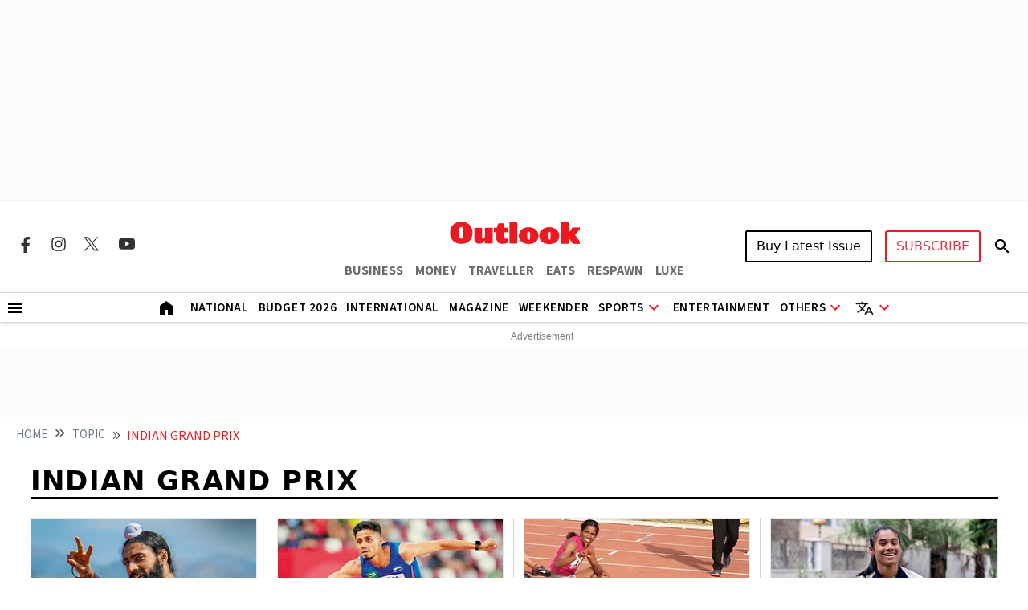

--- FILE ---
content_type: text/html; charset=utf-8
request_url: https://www.google.com/recaptcha/api2/aframe
body_size: 152
content:
<!DOCTYPE HTML><html><head><meta http-equiv="content-type" content="text/html; charset=UTF-8"></head><body><script nonce="_4ioVNS-gKxNPtxbFMCJgg">/** Anti-fraud and anti-abuse applications only. See google.com/recaptcha */ try{var clients={'sodar':'https://pagead2.googlesyndication.com/pagead/sodar?'};window.addEventListener("message",function(a){try{if(a.source===window.parent){var b=JSON.parse(a.data);var c=clients[b['id']];if(c){var d=document.createElement('img');d.src=c+b['params']+'&rc='+(localStorage.getItem("rc::a")?sessionStorage.getItem("rc::b"):"");window.document.body.appendChild(d);sessionStorage.setItem("rc::e",parseInt(sessionStorage.getItem("rc::e")||0)+1);localStorage.setItem("rc::h",'1769339923200');}}}catch(b){}});window.parent.postMessage("_grecaptcha_ready", "*");}catch(b){}</script></body></html>

--- FILE ---
content_type: application/javascript; charset=UTF-8
request_url: https://www.outlookindia.com/cdn-cgi/challenge-platform/scripts/jsd/main.js
body_size: 8066
content:
window._cf_chl_opt={AKGCx8:'b'};~function(m6,yO,ys,yB,yN,yH,yx,yA,m0,m1){m6=v,function(y,m,ms,m5,G,g){for(ms={y:541,m:410,G:423,g:556,J:378,Y:418,Z:457,M:589,z:399,d:379,R:388,U:598,S:560},m5=v,G=y();!![];)try{if(g=-parseInt(m5(ms.y))/1*(-parseInt(m5(ms.m))/2)+-parseInt(m5(ms.G))/3*(parseInt(m5(ms.g))/4)+-parseInt(m5(ms.J))/5*(-parseInt(m5(ms.Y))/6)+-parseInt(m5(ms.Z))/7*(-parseInt(m5(ms.M))/8)+parseInt(m5(ms.z))/9*(parseInt(m5(ms.d))/10)+parseInt(m5(ms.R))/11*(parseInt(m5(ms.U))/12)+-parseInt(m5(ms.S))/13,g===m)break;else G.push(G.shift())}catch(J){G.push(G.shift())}}(V,964318),yO=this||self,ys=yO[m6(485)],yB=null,yN=yb(),yH=function(Gx,GH,GT,Gb,Gu,GP,mZ,m,G,g,J){return Gx={y:416,m:543,G:548,g:375,J:392,Y:516,Z:580},GH={y:549,m:428,G:374,g:424,J:374,Y:444,Z:402,M:596,z:539,d:587,R:397,U:374,S:565,j:594,c:587,f:374,n:510,i:551,h:491,E:559,e:490,X:595,L:579,C:522,I:397,O:434,s:538,B:374},GT={y:420,m:515,G:574,g:572,J:507},Gb={y:437,m:507,G:522,g:372,J:571,Y:443,Z:434,M:372,z:370,d:543,R:429,U:520,S:454,j:576,c:534,f:475,n:566,i:376,h:450,E:459,e:446,X:372,L:428,C:586,I:587,O:508,s:523,B:397,F:428,l:426,P:524,W:373,D:577,k:397,K:524,b:407,N:374,T:596,H:565,x:549,A:374,o:372,a:443,Q:586,p0:449,p1:389,p2:424,p3:538,p4:397,p5:444,p6:586,p7:477,p8:528,p9:577,pp:397,pV:542,pv:446,pq:414,py:447,pm:523,pG:397,pg:533,pJ:586,pr:477,pY:397,pZ:479,pM:528,pz:478,pd:396,pR:397,pU:490},Gu={y:572},GP={y:464,m:522},mZ=m6,m={'DMHHW':function(Y,Z){return Z==Y},'WvGdu':mZ(Gx.y),'svAPV':function(Y,Z){return Z===Y},'Bbcks':function(Y,Z){return Y<Z},'bCQGJ':function(Y,Z){return Y+Z},'pnCvK':function(Y,Z){return Z!==Y},'PsIuS':mZ(Gx.m),'ZIJMg':mZ(Gx.G),'bBbsg':function(Y,Z){return Y>Z},'WfTPI':function(Y,Z){return Y<Z},'ZesVD':function(Y,Z){return Z==Y},'ymXds':function(Y,Z){return Y-Z},'MinkS':function(Y,Z){return Z|Y},'UZzmw':function(Y,Z){return Y<<Z},'MDlyz':function(Y,Z){return Y==Z},'QoWIi':function(Y,Z){return Y-Z},'txOVm':function(Y,Z){return Y==Z},'yFhLK':function(Y,Z){return Y&Z},'SlmKd':function(Y,Z){return Z==Y},'oMcZW':function(Y,Z){return Y(Z)},'pKMNz':mZ(Gx.g),'MeBDP':function(Y,Z){return Y<Z},'YzyAO':function(Y,Z){return Z==Y},'bDORE':function(Y,Z){return Y(Z)},'TgJEf':function(Y,Z){return Z|Y},'lFxgo':function(Y,Z){return Y&Z},'XbLch':function(Y,Z){return Y(Z)},'QqYYt':function(Y,Z){return Y<<Z},'BTjyC':function(Y,Z){return Y<<Z},'gRDMU':function(Y,Z){return Y(Z)},'wEnLC':function(Y,Z){return Z===Y},'wuPmb':mZ(Gx.J),'djfpb':function(Y,Z){return Z*Y},'tMilN':function(Y,Z){return Y==Z},'goDtb':function(Y,Z){return Y(Z)},'StoXL':function(Y,Z){return Z!=Y},'TAzPu':function(Y,Z){return Y(Z)},'Txkil':function(Y,Z){return Z&Y},'KBIUe':function(Y,Z){return Z==Y},'VJvAY':function(Y,Z){return Z===Y},'nELmZ':function(Y,Z){return Y+Z}},G=String[mZ(Gx.Y)],g={'h':function(Y,mM){return mM=mZ,m[mM(Gu.y)](null,Y)?'':g.g(Y,6,function(Z,mz){return mz=mM,mz(GP.y)[mz(GP.m)](Z)})},'g':function(Y,Z,M,GW,mR,z,R,U,S,j,i,E,X,L,C,I,O,GK,N,T,H,x,s,B,K,F,P,W){if(GW={y:471},mR=mZ,z={'jsPnC':function(D,K,md){return md=v,m[md(GW.y)](D,K)},'xqzHp':function(D){return D()}},Y==null)return'';for(U={},S={},j='',i=2,E=3,X=2,L=[],C=0,I=0,O=0;m[mR(Gb.y)](O,Y[mR(Gb.m)]);O+=1)if(s=Y[mR(Gb.G)](O),Object[mR(Gb.g)][mR(Gb.J)][mR(Gb.Y)](U,s)||(U[s]=E++,S[s]=!0),B=m[mR(Gb.Z)](j,s),Object[mR(Gb.M)][mR(Gb.J)][mR(Gb.Y)](U,B))j=B;else if(m[mR(Gb.z)](mR(Gb.d),m[mR(Gb.R)]))K={},K[mR(Gb.U)]=m[mR(Gb.S)],K[mR(Gb.j)]=J.r,K[mR(Gb.c)]=mR(Gb.f),K[mR(Gb.n)]=Y,Z[mR(Gb.i)][mR(Gb.h)](K,'*');else for(F=m[mR(Gb.E)][mR(Gb.e)]('|'),P=0;!![];){switch(F[P++]){case'0':if(Object[mR(Gb.X)][mR(Gb.J)][mR(Gb.Y)](S,j)){if(m[mR(Gb.L)](256,j[mR(Gb.C)](0))){for(R=0;m[mR(Gb.I)](R,X);C<<=1,m[mR(Gb.O)](I,m[mR(Gb.s)](Z,1))?(I=0,L[mR(Gb.B)](M(C)),C=0):I++,R++);for(W=j[mR(Gb.C)](0),R=0;m[mR(Gb.F)](8,R);C=m[mR(Gb.l)](m[mR(Gb.P)](C,1),W&1.38),I==m[mR(Gb.s)](Z,1)?(I=0,L[mR(Gb.B)](M(C)),C=0):I++,W>>=1,R++);}else{for(W=1,R=0;m[mR(Gb.I)](R,X);C=C<<1.2|W,m[mR(Gb.W)](I,m[mR(Gb.D)](Z,1))?(I=0,L[mR(Gb.k)](M(C)),C=0):I++,W=0,R++);for(W=j[mR(Gb.C)](0),R=0;16>R;C=m[mR(Gb.K)](C,1)|W&1.55,m[mR(Gb.b)](I,Z-1)?(I=0,L[mR(Gb.k)](M(C)),C=0):I++,W>>=1,R++);}i--,0==i&&(i=Math[mR(Gb.N)](2,X),X++),delete S[j]}else for(W=U[j],R=0;m[mR(Gb.y)](R,X);C=C<<1|m[mR(Gb.T)](W,1),m[mR(Gb.H)](I,Z-1)?(I=0,L[mR(Gb.B)](m[mR(Gb.x)](M,C)),C=0):I++,W>>=1,R++);continue;case'1':i--;continue;case'2':j=String(s);continue;case'3':i==0&&(i=Math[mR(Gb.A)](2,X),X++);continue;case'4':U[B]=E++;continue}break}if(''!==j){if(Object[mR(Gb.o)][mR(Gb.J)][mR(Gb.a)](S,j)){if(256>j[mR(Gb.Q)](0)){if(m[mR(Gb.p0)]!==mR(Gb.p1)){for(R=0;m[mR(Gb.p2)](R,X);C<<=1,m[mR(Gb.p3)](I,Z-1)?(I=0,L[mR(Gb.p4)](m[mR(Gb.p5)](M,C)),C=0):I++,R++);for(W=j[mR(Gb.p6)](0),R=0;8>R;C=m[mR(Gb.p7)](C<<1.34,m[mR(Gb.p8)](W,1)),I==m[mR(Gb.p9)](Z,1)?(I=0,L[mR(Gb.pp)](M(C)),C=0):I++,W>>=1,R++);}else for(GK={y:519},N=mR(Gb.pV)[mR(Gb.pv)]('|'),T=0;!![];){switch(N[T++]){case'0':if(z[mR(Gb.pq)](x,null))return;continue;case'1':H={'uunyQ':function(A){return A()}};continue;case'2':U=S(function(mU){mU=mR,H[mU(GK.y)](x)},x*1e3);continue;case'3':z&&R(L);continue;case'4':x=z[mR(Gb.py)](M);continue}break}}else{for(W=1,R=0;m[mR(Gb.I)](R,X);C=W|C<<1,m[mR(Gb.b)](I,m[mR(Gb.pm)](Z,1))?(I=0,L[mR(Gb.pG)](m[mR(Gb.pg)](M,C)),C=0):I++,W=0,R++);for(W=j[mR(Gb.pJ)](0),R=0;16>R;C=m[mR(Gb.pr)](C<<1,W&1.59),I==Z-1?(I=0,L[mR(Gb.pY)](M(C)),C=0):I++,W>>=1,R++);}i--,i==0&&(i=Math[mR(Gb.A)](2,X),X++),delete S[j]}else for(W=U[j],R=0;R<X;C=m[mR(Gb.pZ)](C,1)|m[mR(Gb.pM)](W,1),m[mR(Gb.O)](I,Z-1)?(I=0,L[mR(Gb.B)](m[mR(Gb.p5)](M,C)),C=0):I++,W>>=1,R++);i--,i==0&&X++}for(W=2,R=0;R<X;C=m[mR(Gb.pz)](C,1)|1.97&W,Z-1==I?(I=0,L[mR(Gb.pG)](m[mR(Gb.pd)](M,C)),C=0):I++,W>>=1,R++);for(;;)if(C<<=1,Z-1==I){L[mR(Gb.pR)](m[mR(Gb.p5)](M,C));break}else I++;return L[mR(Gb.pU)]('')},'j':function(Y,GN,mS){return GN={y:586},mS=mZ,m[mS(GT.y)](m[mS(GT.m)],mS(GT.G))?'i':Y==null?'':m[mS(GT.g)]('',Y)?null:g.i(Y[mS(GT.J)],32768,function(M,mj){return mj=mS,Y[mj(GN.y)](M)})},'i':function(Y,Z,M,mc,z,R,U,S,j,i,E,X,L,C,I,O,B,s){for(mc=mZ,z=[],R=4,U=4,S=3,j=[],X=m[mc(GH.y)](M,0),L=Z,C=1,i=0;m[mc(GH.m)](3,i);z[i]=i,i+=1);for(I=0,O=Math[mc(GH.G)](2,2),E=1;O!=E;s=L&X,L>>=1,0==L&&(L=Z,X=M(C++)),I|=(m[mc(GH.g)](0,s)?1:0)*E,E<<=1);switch(I){case 0:for(I=0,O=Math[mc(GH.J)](2,8),E=1;O!=E;s=X&L,L>>=1,0==L&&(L=Z,X=m[mc(GH.Y)](M,C++)),I|=m[mc(GH.Z)](0<s?1:0,E),E<<=1);B=G(I);break;case 1:for(I=0,O=Math[mc(GH.J)](2,16),E=1;O!=E;s=m[mc(GH.M)](X,L),L>>=1,m[mc(GH.z)](0,L)&&(L=Z,X=M(C++)),I|=(m[mc(GH.d)](0,s)?1:0)*E,E<<=1);B=G(I);break;case 2:return''}for(i=z[3]=B,j[mc(GH.R)](B);;){if(C>Y)return'';for(I=0,O=Math[mc(GH.U)](2,S),E=1;O!=E;s=L&X,L>>=1,m[mc(GH.S)](0,L)&&(L=Z,X=m[mc(GH.j)](M,C++)),I|=(m[mc(GH.c)](0,s)?1:0)*E,E<<=1);switch(B=I){case 0:for(I=0,O=Math[mc(GH.f)](2,8),E=1;m[mc(GH.n)](E,O);s=X&L,L>>=1,0==L&&(L=Z,X=M(C++)),I|=m[mc(GH.Z)](0<s?1:0,E),E<<=1);z[U++]=m[mc(GH.i)](G,I),B=U-1,R--;break;case 1:for(I=0,O=Math[mc(GH.f)](2,16),E=1;O!=E;s=m[mc(GH.h)](X,L),L>>=1,m[mc(GH.E)](0,L)&&(L=Z,X=M(C++)),I|=(0<s?1:0)*E,E<<=1);z[U++]=G(I),B=U-1,R--;break;case 2:return j[mc(GH.e)]('')}if(R==0&&(R=Math[mc(GH.J)](2,S),S++),z[B])B=z[B];else if(m[mc(GH.X)](B,U))B=m[mc(GH.L)](i,i[mc(GH.C)](0));else return null;j[mc(GH.I)](B),z[U++]=m[mc(GH.O)](i,B[mc(GH.C)](0)),R--,i=B,m[mc(GH.s)](0,R)&&(R=Math[mc(GH.B)](2,S),S++)}}},J={},J[mZ(Gx.Z)]=g.h,J}(),yx={},yx[m6(455)]='o',yx[m6(445)]='s',yx[m6(367)]='u',yx[m6(601)]='z',yx[m6(425)]='n',yx[m6(406)]='I',yx[m6(474)]='b',yA=yx,yO[m6(436)]=function(y,G,g,J,gV,gp,g9,mi,Y,M,z,R,U,S,j){if(gV={y:409,m:563,G:537,g:545,J:569,Y:394,Z:545,M:460,z:498,d:487,R:460,U:487,S:488,j:544,c:507,f:368,n:517,i:536,h:503,E:417},gp={y:369,m:507,G:452},g9={y:438,m:440,G:372,g:571,J:443,Y:397},mi=m6,Y={'FjbYf':function(i,h){return h===i},'BPGsV':function(i,h){return i(h)},'fwdux':function(i,h){return i(h)},'Azfhw':function(i,h){return i===h},'LZEWf':mi(gV.y),'ReuMa':function(i,h){return i+h}},Y[mi(gV.m)](null,G)||G===void 0)return J;for(M=Y[mi(gV.G)](yQ,G),y[mi(gV.g)][mi(gV.J)]&&(M=M[mi(gV.Y)](y[mi(gV.Z)][mi(gV.J)](G))),M=y[mi(gV.M)][mi(gV.z)]&&y[mi(gV.d)]?y[mi(gV.R)][mi(gV.z)](new y[(mi(gV.U))](M)):function(i,mE,E){for(mE=mi,i[mE(gp.y)](),E=0;E<i[mE(gp.m)];i[E]===i[E+1]?i[mE(gp.G)](E+1,1):E+=1);return i}(M),z='nAsAaAb'.split('A'),z=z[mi(gV.S)][mi(gV.j)](z),R=0;R<M[mi(gV.c)];U=M[R],S=ya(y,G,U),Y[mi(gV.f)](z,S)?(j='s'===S&&!y[mi(gV.n)](G[U]),Y[mi(gV.i)](Y[mi(gV.h)],g+U)?Z(g+U,S):j||Z(Y[mi(gV.E)](g,U),G[U])):Z(Y[mi(gV.E)](g,U),S),R++);return J;function Z(i,E,mh){if(mh=mi,mh(g9.y)===mh(g9.m))return;else Object[mh(g9.G)][mh(g9.g)][mh(g9.J)](J,E)||(J[E]=[]),J[E][mh(g9.Y)](i)}},m0=m6(405)[m6(446)](';'),m1=m0[m6(488)][m6(544)](m0),yO[m6(463)]=function(y,m,gG,gm,me,G,g,J,Y,Z){for(gG={y:472,m:507,G:507,g:384,J:492,Y:411,Z:397,M:602,z:599},gm={y:602},me=m6,G={'rJcdM':function(M,z){return M+z},'VQkrq':function(M,z){return z===M},'aWRGw':function(M,z){return M(z)}},g=Object[me(gG.y)](m),J=0;J<g[me(gG.m)];J++)if(Y=g[J],Y==='f'&&(Y='N'),y[Y]){for(Z=0;Z<m[g[J]][me(gG.G)];G[me(gG.g)](-1,y[Y][me(gG.J)](m[g[J]][Z]))&&(G[me(gG.Y)](m1,m[g[J]][Z])||y[Y][me(gG.Z)](G[me(gG.M)]('o.',m[g[J]][Z]))),Z++);}else y[Y]=m[g[J]][me(gG.z)](function(M,mt){return mt=me,G[mt(gm.y)]('o.',M)})},m3();function yu(mx,mH,mp,y,m,G,g,J){for(mx={y:393,m:446,G:532,g:567},mH={y:430},mp=m6,y={'tVneM':function(Y,Z,M){return Y(Z,M)},'LPTmT':function(Y,Z){return Z*Y}},m=mp(mx.y)[mp(mx.m)]('|'),G=0;!![];){switch(m[G++]){case'0':if(null===J)return;continue;case'1':g={'aaodq':function(Y){return Y()}};continue;case'2':J=yl();continue;case'3':yB&&clearTimeout(yB);continue;case'4':yB=y[mp(mx.G)](setTimeout,function(mV){mV=mp,g[mV(mH.y)](yF)},y[mp(mx.g)](J,1e3));continue}break}}function v(p,q,y,m){return p=p-367,y=V(),m=y[p],m}function yQ(y,g3,mn,m){for(g3={y:394,m:472,G:382},mn=m6,m=[];y!==null;m=m[mn(g3.y)](Object[mn(g3.m)](y)),y=Object[mn(g3.G)](y));return m}function yT(g,J,Gp,mY,Y,Z,M,z,d,R,U,S,j,c,f){if(Gp={y:512,m:583,G:468,g:499,J:435,Y:446,Z:500,M:412,z:509,d:520,R:456,U:582,S:580,j:555,c:526,f:408,n:540,i:506,h:496,E:465,e:575,X:451,L:439,C:506,I:585,O:506,s:387,B:506,F:387,l:600,P:506,W:535,D:482,k:504,K:473},mY=m6,Y={'vbMDw':function(n,i){return n(i)},'OtAmh':mY(Gp.y),'GgJfD':function(n,i){return n+i}},!Y[mY(Gp.m)](yW,0))return![];M=(Z={},Z[mY(Gp.G)]=g,Z[mY(Gp.g)]=J,Z);try{for(z=mY(Gp.J)[mY(Gp.Y)]('|'),d=0;!![];){switch(z[d++]){case'0':j[mY(Gp.Z)]=function(){};continue;case'1':R={},R[mY(Gp.M)]=M,R[mY(Gp.z)]=f,R[mY(Gp.d)]=Y[mY(Gp.R)],j[mY(Gp.U)](yH[mY(Gp.S)](R));continue;case'2':U=yO[mY(Gp.j)];continue;case'3':j[mY(Gp.c)]=2500;continue;case'4':S=Y[mY(Gp.f)](Y[mY(Gp.f)](mY(Gp.n)+yO[mY(Gp.i)][mY(Gp.h)],mY(Gp.E)),U.r)+mY(Gp.e);continue;case'5':j=new yO[(mY(Gp.X))]();continue;case'6':f=(c={},c[mY(Gp.L)]=yO[mY(Gp.C)][mY(Gp.L)],c[mY(Gp.I)]=yO[mY(Gp.O)][mY(Gp.I)],c[mY(Gp.s)]=yO[mY(Gp.B)][mY(Gp.F)],c[mY(Gp.l)]=yO[mY(Gp.P)][mY(Gp.W)],c[mY(Gp.D)]=yN,c);continue;case'7':j[mY(Gp.k)](mY(Gp.K),S);continue}break}}catch(n){}}function yF(y,ml,mF,m7,m,G){ml={y:415,m:597},mF={y:371},m7=m6,m={'czFRY':function(g,J,Y){return g(J,Y)}},G=m2(),m[m7(ml.y)](yK,G.r,function(g,m8){m8=m7,typeof y===m8(mF.y)&&y(g),yu()}),G.e&&m[m7(ml.y)](yT,m7(ml.m),G.e)}function yW(y,mA,mv){return mA={y:584},mv=m6,Math[mv(mA.y)]()<y}function m3(gj,gS,gR,mL,y,m,G,g,J){if(gj={y:484,m:497,G:555,g:501,J:391,Y:442,Z:386,M:386,z:422,d:433,R:433},gS={y:398,m:501,G:391,g:433},gR={y:462,m:432},mL=m6,y={'RIWOp':function(Y){return Y()},'ZGAqR':function(Y,Z){return Y(Z)},'lDVqF':function(Y){return Y()},'ZhQSE':mL(gj.y),'xBAWD':function(Y){return Y()},'PUfnV':mL(gj.m)},m=yO[mL(gj.G)],!m)return;if(!yk())return;(G=![],g=function(mC){if(mC=mL,!G){if(G=!![],!y[mC(gR.y)](yk))return;y[mC(gR.m)](yF,function(Y){m4(m,Y)})}},ys[mL(gj.g)]!==y[mL(gj.J)])?y[mL(gj.Y)](g):yO[mL(gj.Z)]?ys[mL(gj.M)](y[mL(gj.z)],g):(J=ys[mL(gj.d)]||function(){},ys[mL(gj.R)]=function(mI){mI=mL,y[mI(gS.y)](J),ys[mI(gS.m)]!==y[mI(gS.G)]&&(ys[mI(gS.g)]=J,g())})}function yk(mQ,my,y,m,G){return mQ={y:395,m:562},my=m6,y=3600,m=yD(),G=Math[my(mQ.y)](Date[my(mQ.m)]()/1e3),G-m>y?![]:!![]}function m4(g,J,gc,mO,Y,Z,M,z){if(gc={y:568,m:416,G:493,g:527,J:520,Y:568,Z:576,M:534,z:527,d:376,R:450,U:568,S:576,j:475,c:566,f:376,n:450},mO=m6,Y={},Y[mO(gc.y)]=mO(gc.m),Z=Y,!g[mO(gc.G)])return;J===mO(gc.g)?(M={},M[mO(gc.J)]=Z[mO(gc.Y)],M[mO(gc.Z)]=g.r,M[mO(gc.M)]=mO(gc.z),yO[mO(gc.d)][mO(gc.R)](M,'*')):(z={},z[mO(gc.J)]=Z[mO(gc.U)],z[mO(gc.S)]=g.r,z[mO(gc.M)]=mO(gc.j),z[mO(gc.c)]=J,yO[mO(gc.f)][mO(gc.n)](z,'*'))}function yb(G6,mr){return G6={y:486,m:486},mr=m6,crypto&&crypto[mr(G6.y)]?crypto[mr(G6.m)]():''}function yD(ma,mq,y,m){return ma={y:555,m:395,G:404},mq=m6,y={'RLGqD':function(G,g){return G(g)}},m=yO[mq(ma.y)],Math[mq(ma.m)](+y[mq(ma.G)](atob,m.t))}function yK(m,G,G5,G4,G3,G2,mm,g,J,Y,Z,M){if(G5={y:467,m:526,G:573,g:557,J:527,Y:552,Z:401,M:514,z:473,d:431,R:489,U:581,S:419,j:381,c:555,f:385,n:506,i:451,h:504,E:540,e:496,X:493,L:390,C:526,I:500,O:586,s:511,B:592,F:546,l:546,P:529,W:529,D:582,k:580,K:481},G4={y:550},G3={y:573,m:547,G:547,g:557,J:552,Y:547},G2={y:467},mm=m6,g={},g[mm(G5.y)]=mm(G5.m),g[mm(G5.G)]=function(z,d){return z>=d},g[mm(G5.g)]=mm(G5.J),g[mm(G5.Y)]=mm(G5.Z),g[mm(G5.M)]=mm(G5.z),g[mm(G5.d)]=function(z,d){return z+d},g[mm(G5.R)]=mm(G5.U),g[mm(G5.S)]=mm(G5.j),J=g,Y=yO[mm(G5.c)],console[mm(G5.f)](yO[mm(G5.n)]),Z=new yO[(mm(G5.i))](),Z[mm(G5.h)](J[mm(G5.M)],J[mm(G5.d)](mm(G5.E),yO[mm(G5.n)][mm(G5.e)])+J[mm(G5.R)]+Y.r),Y[mm(G5.X)]){if(J[mm(G5.S)]!==mm(G5.L))Z[mm(G5.C)]=5e3,Z[mm(G5.I)]=function(mG){mG=mm,G(J[mG(G2.y)])};else return G[mm(G5.O)](g)}Z[mm(G5.s)]=function(mg){mg=mm,J[mg(G3.y)](Z[mg(G3.m)],200)&&Z[mg(G3.G)]<300?G(J[mg(G3.g)]):G(J[mg(G3.J)]+Z[mg(G3.Y)])},Z[mm(G5.B)]=function(mJ){mJ=mm,G(mJ(G4.y))},M={'t':yD(),'lhr':ys[mm(G5.F)]&&ys[mm(G5.l)][mm(G5.P)]?ys[mm(G5.F)][mm(G5.W)]:'','api':Y[mm(G5.X)]?!![]:![],'c':yP(),'payload':m},Z[mm(G5.D)](yH[mm(G5.k)](JSON[mm(G5.K)](M)))}function yo(m,G,Go,mw,g,J){return Go={y:466,m:530,G:461,g:427,J:427,Y:372,Z:570,M:443,z:492},mw=m6,g={},g[mw(Go.y)]=function(Y,Z){return Y instanceof Z},g[mw(Go.m)]=mw(Go.G),J=g,J[mw(Go.y)](G,m[mw(Go.g)])&&0<m[mw(Go.J)][mw(Go.Y)][mw(Go.Z)][mw(Go.M)](G)[mw(Go.z)](J[mw(Go.m)])}function yl(mk,m9,y,m,J,Y,Z,G){if(mk={y:409,m:505,G:476,g:453,J:555,Y:588,Z:480,M:383,z:517,d:591,R:558,U:521,S:531,j:425,c:525},m9=m6,y={'odgie':function(g,J,Y,Z){return g(J,Y,Z)},'VwQQv':function(g,J){return J===g},'ZcRpJ':m9(mk.y),'UCsBC':function(g,J,Y){return g(J,Y)},'mjUKC':m9(mk.m),'ekizd':m9(mk.G),'WOLyy':function(g,J){return g!==J},'Haszp':m9(mk.g)},m=yO[m9(mk.J)],!m){if(y[m9(mk.Y)]!==y[m9(mk.Z)])return null;else(J=n[i],Y=y[m9(mk.M)](h,E,e,J),X(Y))?(Z='s'===Y&&!D[m9(mk.z)](J[J]),y[m9(mk.d)](y[m9(mk.R)],K+J)?y[m9(mk.U)](b,N+J,Y):Z||T(H+J,x[J])):P(W+J,Y)}return G=m.i,y[m9(mk.S)](typeof G,m9(mk.j))||G<30?m9(mk.g)!==y[m9(mk.c)]?void 0:null:G}function yP(){return yl()!==null}function ya(y,m,G,g2,mf,g,J,Y){g=(g2={y:455,m:578,G:448,g:494,J:371,Y:593,Z:593,M:460,z:403,d:578,R:371,U:400},mf=m6,{'VIZLn':function(Z,M){return Z===M},'kLXNn':function(Z,M){return Z==M},'aomwG':mf(g2.y),'RJHEu':function(Z,M,z){return Z(M,z)}});try{J=m[G]}catch(Z){return'i'}if(J==null)return g[mf(g2.m)](void 0,J)?'u':'x';if(g[mf(g2.G)](g[mf(g2.g)],typeof J))try{if(mf(g2.J)==typeof J[mf(g2.Y)])return J[mf(g2.Z)](function(){}),'p'}catch(M){}return y[mf(g2.M)][mf(g2.z)](J)?'a':J===y[mf(g2.M)]?'D':g[mf(g2.d)](!0,J)?'T':g[mf(g2.d)](!1,J)?'F':(Y=typeof J,g[mf(g2.G)](mf(g2.R),Y)?g[mf(g2.U)](yo,y,J)?'N':'f':yA[Y]||'?')}function m2(gr,mX,G,g,J,Y,Z,M,z,d){G=(gr={y:441,m:483,G:502,g:470,J:564,Y:446,Z:518,M:469,z:554,d:469,R:421,U:377,S:590,j:513,c:495,f:458,n:561,i:413,h:553,E:380},mX=m6,{'gjTlD':function(R,U){return R!==U},'tXzXw':mX(gr.y),'gPpjJ':function(R,U,S,j,c){return R(U,S,j,c)}});try{if(G[mX(gr.m)](G[mX(gr.G)],mX(gr.g))){for(g=mX(gr.J)[mX(gr.Y)]('|'),J=0;!![];){switch(g[J++]){case'0':Y[mX(gr.Z)]='-1';continue;case'1':ys[mX(gr.M)][mX(gr.z)](Y);continue;case'2':ys[mX(gr.d)][mX(gr.R)](Y);continue;case'3':Y=ys[mX(gr.U)](mX(gr.S));continue;case'4':Z=Y[mX(gr.j)];continue;case'5':M={};continue;case'6':M=pRIb1(Z,Z[mX(gr.c)]||Z[mX(gr.f)],'n.',M);continue;case'7':M=pRIb1(Z,Z,'',M);continue;case'8':return z={},z.r=M,z.e=null,z;case'9':M=G[mX(gr.n)](pRIb1,Z,Y[mX(gr.i)],'d.',M);continue;case'10':Y[mX(gr.h)]=mX(gr.E);continue}break}}else return}catch(U){return d={},d.r={},d.e=U,d}}function V(gw){return gw='lFxgo,href,iOEKy,WOLyy,tVneM,XbLch,event,aUjz8,Azfhw,BPGsV,YzyAO,tMilN,/cdn-cgi/challenge-platform/h/,93HhRYXA,1|4|0|3|2,LoXXp,bind,Object,location,status,0|1|3|4|2,oMcZW,xhr-error,TAzPu,tjiVO,style,removeChild,__CF$cv$params,36232JHgznh,AyuUR,ZcRpJ,KBIUe,17210128oVvjec,gPpjJ,now,FjbYf,3|10|0|2|4|5|7|6|9|1|8,SlmKd,detail,LPTmT,OeWuT,getOwnPropertyNames,toString,hasOwnProperty,DMHHW,uxIOH,mrWSH,/invisible/jsd,sid,QoWIi,VIZLn,nELmZ,QTIS,/jsd/oneshot/d251aa49a8a3/0.11425521980098796:1769336548:wrKYsIXCOqrz8d-ENvpDEsgfR2bduyENiHf0c5J-xQQ/,send,vbMDw,random,SSTpq3,charCodeAt,WfTPI,mjUKC,1288INNgti,iframe,VwQQv,onerror,catch,goDtb,VJvAY,yFhLK,error on cf_chl_props,1068dzgbhm,map,pkLOA2,symbol,rJcdM,undefined,fwdux,sort,pnCvK,function,prototype,MDlyz,pow,CGIGe,parent,createElement,445JThBMM,282430CbOSXj,display: none,XCvTQ,getPrototypeOf,odgie,VQkrq,log,addEventListener,LRmiB4,188012oqFLUE,dgzFs,RyRFE,ZhQSE,hflds,1|2|0|3|4,concat,floor,gRDMU,push,lDVqF,81abRYZL,RJHEu,http-code:,djfpb,isArray,RLGqD,_cf_chl_opt;JJgc4;PJAn2;kJOnV9;IWJi4;OHeaY1;DqMg0;FKmRv9;LpvFx1;cAdz2;PqBHf2;nFZCC5;ddwW5;pRIb1;rxvNi8;RrrrA2;erHi9,bigint,txOVm,GgJfD,d.cookie,12742DxOPjk,aWRGw,errorInfoObject,contentDocument,jsPnC,czFRY,cloudflare-invisible,ReuMa,6558QJZYtT,smgMp,wEnLC,appendChild,PUfnV,141hsOmts,MeBDP,number,MinkS,Function,bBbsg,PsIuS,aaodq,pwTjc,ZGAqR,onreadystatechange,bCQGJ,2|4|5|7|3|0|6|1,pRIb1,Bbcks,UJJcq,CnwA5,rFKNI,cQmkN,xBAWD,call,bDORE,string,split,xqzHp,kLXNn,pKMNz,postMessage,XMLHttpRequest,splice,vsOrV,WvGdu,object,OtAmh,10815XdLXqN,navigator,ZIJMg,Array,[native code],RIWOp,rxvNi8,aXAYiVuJ+FIL$GmEPsMZ2kpw3ojSHR5le8OWNybr4qfcnKgCtTh60dQxz9v-UD7B1,/b/ov1/0.11425521980098796:1769336548:wrKYsIXCOqrz8d-ENvpDEsgfR2bduyENiHf0c5J-xQQ/,dAoWt,FGoEu,AdeF3,body,yZooM,svAPV,keys,POST,boolean,error,EecxQ,TgJEf,BTjyC,QqYYt,ekizd,stringify,JBxy9,gjTlD,loading,document,randomUUID,Set,includes,aFLlR,join,Txkil,indexOf,api,aomwG,clientInformation,AKGCx8,DOMContentLoaded,from,TYlZ6,ontimeout,readyState,tXzXw,LZEWf,open,mSewD,_cf_chl_opt,length,ZesVD,chctx,StoXL,onload,jsd,contentWindow,ieWee,wuPmb,fromCharCode,isNaN,tabIndex,uunyQ,source,UCsBC,charAt,ymXds,UZzmw,Haszp,timeout,success'.split(','),V=function(){return gw},V()}}()

--- FILE ---
content_type: application/javascript; charset=utf-8
request_url: https://fundingchoicesmessages.google.com/f/AGSKWxW2poFEzZsMvWvRLaQyBhm_dE8V5GEaXIn1GrSiqDz275J_iSVXSIZkpBEfvL0uJMyiLCv0DZgp0K_A5OmvEoFk6TQUQo4iDHqcfRB18X4hwHYGrEJJe5Jws8YTCXJS7VfbNlqmBZeOxxw-Esvk-Ek_lhAuTDLjSWLGUXVODcYzOBmUjQPl740wwQQ=/__300x250_/Adsplex-_adbanner./davad_ad_/ad-issue.
body_size: -1288
content:
window['8136d191-a187-44af-92df-24f507fe3700'] = true;